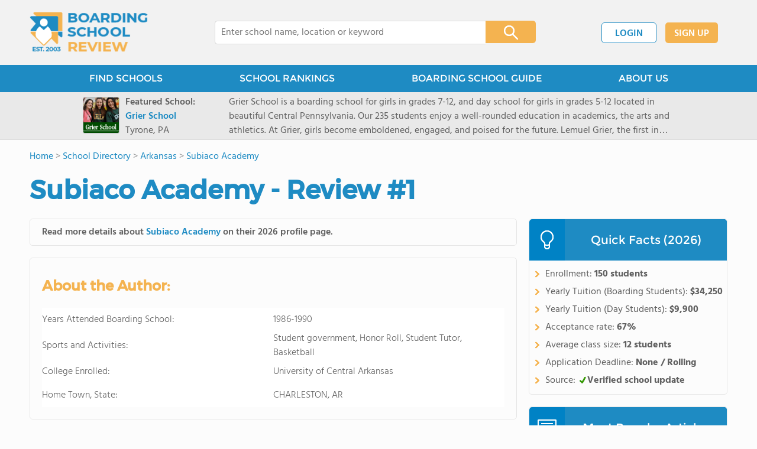

--- FILE ---
content_type: text/html; charset=UTF-8
request_url: https://www.boardingschoolreview.com/student-review/4017
body_size: 10182
content:
<!DOCTYPE html><html
lang="en"><head>
 <script>(function(w,d,s,l,i){w[l]=w[l]||[];w[l].push({'gtm.start':
        new Date().getTime(),event:'gtm.js'});var f=d.getElementsByTagName(s)[0],
        j=d.createElement(s),dl=l!='dataLayer'?'&l='+l:'';j.async=true;j.src=
        'https://www.googletagmanager.com/gtm.js?id='+i+dl;f.parentNode.insertBefore(j,f);
        })(window,document,'script','dataLayer','GTM-NW8BJ9F');
        gtag('config', 'AW-1071933170');
        gtag('config', 'AW-16939058694');</script> <meta
charset="utf-8"/><meta
http-equiv="X-UA-Compatible" content="IE=edge" ><meta
name="viewport" content="width=device-width, initial-scale=1.0, maximum-scale=2.0, user-scalable=yes"><meta
name="format-detection" content="telephone=no" ><meta
name="description" content="Read about this alumni's experiences at Subiaco Academy - student review #1" /><title>Subiaco Academy - Student Review #1</title><link
rel="dns-prefetch" href="https://static.boardingschoolreview.com/" ><link
rel="dns-prefetch" href="https://images1.boardingschoolreview.com/" ><link
rel="dns-prefetch" href="https://images2.boardingschoolreview.com/" ><link
rel="dns-prefetch" href="https://images3.boardingschoolreview.com/" ><link
rel="dns-prefetch" href="https://static.schoolreviewservices.com/" > <script src="//static.boardingschoolreview.com/static/javascript/main.min.2262561402.js"></script> <link
href='//static.boardingschoolreview.com/static/style-css.4124372402.css' media='screen' type='text/css' rel='stylesheet' /><link
rel="preload" href="//static.schoolreviewservices.com/static/fonts/montserrat.woff" as="font" type="font/woff" crossorigin="anonymous"><link
rel="preload" href="//static.schoolreviewservices.com/static/fonts/montserrat_medium.woff2" as="font" type="font/woff2" crossorigin="anonymous"><link
rel="preload" href="//static.schoolreviewservices.com/static/fonts/hind_300_first.woff2" as="font" type="font/woff2" crossorigin="anonymous"><link
rel="preload" href="//static.schoolreviewservices.com/static/fonts/hind_300_second.woff" as="font" type="font/woff" crossorigin="anonymous"><link
rel="preload" href="//static.schoolreviewservices.com/static/fonts/hind_400_first.woff2" as="font" type="font/woff2" crossorigin="anonymous"><link
rel="preload" href="//static.schoolreviewservices.com/static/fonts/hind_400_second.woff" as="font" type="font/woff" crossorigin="anonymous"><link
rel="preload" href="//static.schoolreviewservices.com/static/fonts/hind_500_first.woff2" as="font" type="font/woff2" crossorigin="anonymous"><link
rel="preload" href="//static.schoolreviewservices.com/static/fonts/hind_500_second.woff" as="font" type="font/woff" crossorigin="anonymous"><link
rel="preload" href="//static.schoolreviewservices.com/static/fonts/hind_600_first.woff2" as="font" type="font/woff2" crossorigin="anonymous"><link
rel="preload" href="//static.schoolreviewservices.com/static/fonts/hind_600_second.woff" as="font" type="font/woff" crossorigin="anonymous"><link
rel="preload" href="//static.schoolreviewservices.com/static/fonts/hind_700_first.woff2" as="font" type="font/woff2" crossorigin="anonymous"><link
rel="preload" href="//static.schoolreviewservices.com/static/fonts/hind_700_second.woff" as="font" type="font/woff" crossorigin="anonymous"><link
rel="preload" href="//static.schoolreviewservices.com/static/fonts/fcicons.ttf" as="font" type="font/ttf" crossorigin="anonymous"><link
rel="apple-touch-icon" sizes="180x180" href="/apple-touch-icon.png?v=yyxmRQnxXd"><link
rel="icon" type="image/png" href="/favicon-32x32.png?v=yyxmRQnxXd" sizes="32x32"><link
rel="icon" type="image/png" href="/favicon-16x16.png?v=yyxmRQnxXd" sizes="16x16"><link
rel="manifest" href="/manifest.json?v=yyxmRQnxXd"><link
rel="mask-icon" href="/safari-pinned-tab.svg?v=yyxmRQnxXd" color="#1E8BC3"><link
rel="shortcut icon" href="/favicon.ico?v=yyxmRQnxXd"><meta
name="msapplication-TileColor" content="#da532c"><meta
name="msapplication-TileImage" content="/mstile-144x144.png?v=yyxmRQnxXd"><meta
name="theme-color" content="#ffffff"></head><body
id="student_review">
<noscript><iframe
src="https://www.googletagmanager.com/ns.html?id=GTM-NW8BJ9F"
height="0" width="0" style="display:none;visibility:hidden"></iframe></noscript><div
id="fb-root"></div><div
id="page-container"><header
id="header-wrapper"><div
class="header-content nav-down headroom header-fixed">
<span
class="m-header-navbar" id="m-header-navbar"></span>
<a
href="/" title="Boarding School Review - Established 2003" class="header-logo-link"><img
src="/images/boarding-school-review-est-2003-logo.png" alt="Boarding School Review - Established 2003" class="header-logo-img" width="201" height="76" loading="lazy" /></a><div
class="search-bar header-search-bar"><form
method="GET" action="/search" accept-charset="UTF-8" name="cse-search-box-1" id="cse-search-box-1" class="cse-search-box" novalidate><input
id="q1" class="search-input" size="60" placeholder="Enter school name, location or keyword" onfocus="this.placeholder=&#039;&#039;" onblur="this.placeholder=&#039;Enter school name, location or keyword&#039;" readonly="readonly" style="color:#a9a9a9" required name="q" type="text" value="">        <span
class="search-x-delete">x</span><span
class="m-search-x-delete"></span>
<input
name="cx" type="hidden" value="016015916617632982569:z_spbscigvg"><input
name="ie" type="hidden" value="UTF-8"><input
name="siteurl" type="hidden" value="www.boardingschoolreview.com"><input
name="spam_trap" type="hidden" value=""><button
type="submit" name="sa" class="search-button"></button></form></div><div
id="header-login-line" class="header-login-line"></div>
<span
class="m-search-icon" id="m-search-icon"></span></div></header><nav
id="header-nav-wrapper"><div
class="header-nav-content"><div
id="m-header-login-line" class="m-header-login-line"></div>
<a
href="/find-schools" class="header-nav-link">FIND SCHOOLS</a>
<a
href="/top-twenty-schools-listing" class="header-nav-link" >SCHOOL RANKINGS</a>
<a
href="/blog" class="header-nav-link header-nav-blog">BOARDING SCHOOL GUIDE
<span
class="m-cat-icon"><span
class='m-ci-arrow m-ci-arrow-down'></span></span>
</a>
<span
class="m-cat-menu">
<a
href='/blog/category/why-boarding-school' class='header-nav-link' >Why Boarding School</a><a
href='/blog/category/choosing-a-school' class='header-nav-link' >Choosing a School</a><a
href='/blog/category/admissions' class='header-nav-link' >Admissions</a><a
href='/blog/category/financing' class='header-nav-link' >Financing</a>                    </span>
<a
href="/about-us" class="header-nav-link">ABOUT US</a></div></nav><div
id="menuarea-wrapper"></div><div
id="fs-banner-wrapper" class="fs-banner-wrapper"><div
id="fs-banner-content" class="fs-bc"></div></div><div
id="main-wrapper"><div
id="main"><div
id="main-headline-wrapper"><div
class="breadcrumbs"  itemscope itemtype="https://schema.org/BreadcrumbList"  >
<span
itemprop="itemListElement" itemscope itemtype="https://schema.org/ListItem"><a
itemscope itemtype="https://schema.org/WebPage" itemprop="item" itemid="https://www.boardingschoolreview.com/" href="https://www.boardingschoolreview.com/" ><span
itemprop="name">Home</span></a><meta
itemprop="position" content="1" /></span> &gt; <span
itemprop="itemListElement" itemscope itemtype="https://schema.org/ListItem"><a
itemscope itemtype="https://schema.org/WebPage" itemprop="item" itemid="https://www.boardingschoolreview.com/school-overview" href="https://www.boardingschoolreview.com/school-overview" ><span
itemprop="name">School Directory</span></a><meta
itemprop="position" content="2" /></span> &gt; <span
itemprop="itemListElement" itemscope itemtype="https://schema.org/ListItem"><a
itemscope itemtype="https://schema.org/WebPage" itemprop="item" itemid="https://www.boardingschoolreview.com/arkansas" href="https://www.boardingschoolreview.com/arkansas" ><span
itemprop="name">Arkansas</span></a><meta
itemprop="position" content="3" /></span> &gt; <span
itemprop="itemListElement" itemscope itemtype="https://schema.org/ListItem"><a
itemscope itemtype="https://schema.org/WebPage" itemprop="item" itemid="https://www.boardingschoolreview.com/subiaco-academy-profile" href="https://www.boardingschoolreview.com/subiaco-academy-profile" ><span
itemprop="name">Subiaco Academy</span></a><meta
itemprop="position" content="4" /></span></div></div><div
id="content-headline-wrapper" class="has-breadcrumbs no-hl-ads chw-layout-1 " ><h1 id="main-headline" class="" >Subiaco Academy - Review #1</h1></div><div
id="main-content"><div
class="section-wrapper sec-box-wrapper"><div
class="sec-content sec-no-header sec-box text-style-1">
<strong
class='fw-600'>Read more details about <a
href='/subiaco-academy-profile'>Subiaco Academy</a> on their 2026 profile page. </strong></div></div><div
class='review-main-wrapper' id="review-main-wrapper"  itemprop="reviews"  itemscope  itemtype="https://schema.org/Review"  ><div
style="display:none;" itemprop="itemReviewed" itemscope itemtype="https://schema.org/School">
<span
itemprop="name">Subiaco Academy</span></div>
<span
style="display:none;" itemprop="reviewRating" itemscope itemtype="https://schema.org/Rating">
<span
itemprop="ratingValue">5</span>
</span>
<span
style="display:none;" itemprop="author" itemscope itemtype="https://schema.org/Person">
<span
itemprop="name">Subiaco Academy alumni 1</span>
</span>
<span
itemprop="publisher" itemscope itemtype="https://schema.org/Organization"><meta
itemprop="name" content="Boarding School Review">
</span><div
class="section-wrapper sec-box-wrapper"><div
class="sec-content sec-no-header sec-box text-style-1 about-author"><h2 class='review-dt-title' id="about-the-author">About the Author:</h2><div
class="general-data-table review-data-table" ><div
class="dt-single-row-table"><div
class="dt-row dt-single-row"  ><div
class="dt-name-cell review-name-cell"  >Years Attended Boarding School:</div><div
class="dt-value-cell review-content-cell dt-cells-1 "  >1986-1990</div></div></div><div
class="dt-single-row-table"><div
class="dt-row dt-single-row"  ><div
class="dt-name-cell review-name-cell"  >Sports and Activities:</div><div
class="dt-value-cell review-content-cell dt-cells-1 "  >Student government, Honor Roll, Student Tutor, Basketball</div></div></div><div
class="dt-single-row-table"><div
class="dt-row dt-single-row"  ><div
class="dt-name-cell review-name-cell"  >College Enrolled:</div><div
class="dt-value-cell review-content-cell dt-cells-1 "  >University of Central Arkansas</div></div></div><div
class="dt-single-row-table"><div
class="dt-row dt-single-row"  ><div
class="dt-name-cell review-name-cell"  >Home Town, State:</div><div
class="dt-value-cell review-content-cell dt-cells-1 "  >CHARLESTON, AR</div></div></div></div></div></div><div
class="review-body-wrapper"  itemprop="ReviewBody"  ><div
class="section-wrapper sec-box-wrapper"><div
class="sec-content sec-no-header sec-box text-style"><h2 class='review-dt-title' id="reflections">Reflections and Advice:</h2><div
class='review-dt-questions'>1.) What do you think makes your school unique relative to other boarding schools?</div><div
class='review-dt-responses'>There is no place in the world quite like Subiaco Academy and there is no experience in the world like the Subiaco Academy experience.  It has changed and evolved substantially since I started there in the 1980's but some things remain a constant.  Academically, recently they averaged 30 on the ACT with 100% acceptance to various universities around the country.  The spiritual formation that takes place along with the parallel curriculum produces a well rounded young man that is equipped for the challenges of this world.  We have noticed a powerful transformation in our oldest son after just one year.  Our youngest son starts this year.  Perhaps what we have noticed the most is the enthusiasm to remain on campus or get to campus each day to participate in both in-class and extracurricular activities.  Our son is developing each day mentally, physically/athletically, socially and spiritually.  The future is never guaranteed, but I frequently tell those that ask, that this is as close to a sure thing as you can get, as far as insuring success is concerned.  We couldn't be happier for our sons and for their futures and we are elated that they have the opportunity to learn in such a peaceful environment.</div><div
class='review-dt-questions'>2.) What was the best thing that happened to you in boarding school?</div><div
class='review-dt-responses'>Subiaco Academy rerouted my future, drastically.  While there I changed from being an academically low performer to taking a place in the National Honor Society.  The requirements for admittance are more stringent that in the past but it has resulted in a better student body.  That has helped my son.  Had I not attended, my life would be drastically different today.  Thankfully, my father pushed me and didn't allow it to be "my decision" to go there.  He made me stay there because he knew it would be best for me.  He was right.  After graduation, I watched friends struggle in college for years thinking, this is easy compared to what we did at Subi.</div><div
class='review-dt-questions'>3.) What might you have done differently during your boarding school experience?</div><div
class='review-dt-responses'>My advice to those considering Subiaco Academy is manifold.  First, for parents, commit to the process.  Let the school work for you and with you.  Believe that they have your child's best interest at heart.  Those folks aren't getting wealthy up there. They are there because they love that place.  Your son will too one day if you don't rescue him from adversity when it rears it's head.  As far as a student attending I would say, participate in as many activities as possible from the competition field to the stands as a fan.  Also, what makes you popular or well liked at Subiaco isn't necessarily the same things that make you popular at your old school.  Athletes for example don't enjoy a preferential status that places them above the rest of the student body.  If a kid is a good football player that is simply his thing.  There is a kid there right now that is an excellent cello player.  He plays bass in the Jazz band.  That is HIS thing.  Academics are celebrated and held in higher regard, slightly, in my opinion.</div><div
class='review-dt-questions'>4.) What did you like most about your school?</div><div
class='review-dt-responses'>The emphasis on the individual and the finished product I see graduating every year.  It is commonplace for our top students to be snatched up by the military academies or various Ivy League schools.  Just a few years ago, we had two  at the Naval Academy and one at West Point, all at the same time.  They know what they are doing.  Simultaneously, student are pushed to learn self reliance, a skill that will hopefully help them raise my grandchildren.</div><div
class='review-dt-questions'>5.) Do you have any final words of wisdom for visiting or incoming students to your school?</div><div
class='review-dt-responses'>My final words of advice to prospective students are simply that over the next 10 years you are going to make all the decisions that will determine how the next 50 years goes.  Don't make those decisions based of remaining comfortable.  Nothing grows in the comfort zone.  Push yourself TODAY to develop and thereby carve out a better future for yourself.  Risk being bored as boredom is the mother of creativity.  And consider Subiaco Academy, if you are a talented multifaceted kid or if you wish to become one.  Get busy today on the rest of your life.  Parents, little birds often don't want to leave the nest on their own.  They require a nudge from time to time.  I often hear parents say, "well, we'll leave this decision up to him.  If he wants to come we will send him."  Really?  If he had cancer and didn't like chemo, would you allow him to decide to discontinue it?  Often kids don't want to be pushed to realize their potential.  Those same parents often come back years later to say, "i wish i had just sent him.  It would have been so good for him."  Too little, too late.  Those parents get to wonder forever.  We often find out our kids are stronger than both we or they thought.  Give it a look.  At least know what you are turning down.  Good luck to you!</div></div></div><div
class="section-wrapper sec-box-wrapper"><div
class="sec-content sec-no-header sec-box text-style"><h2 class='review-dt-title' id="academics">Academics:</h2><div
class='review-dt-questions'>1.) Describe the academics at your school - what did you like most about it?</div><div
class='review-dt-responses'>Academically, my son that attended this past year was challenged and he responded.  At his previous school they were kind enough to give him extra work to keep him busy.  That isn't necessary anymore.   The academic competition is good-spirited but intense.  They student body is full of young men who have their own expectations of performance.  My son passes genius level intelligence each day in the hallway.  Now he strives to match it.  He receives direction from all staff.  The school is small enough that everyone knows everyone else on campus.  That is by design.  Your son won't be a number here, he will be a member of a community, and eventually a brotherhood of alumni, residing all over the world.</div></div></div><div
class="section-wrapper sec-box-wrapper"><div
class="sec-content sec-no-header sec-box text-style"><h2 class='review-dt-title' id="athletics">Athletics:</h2><div
class='review-dt-questions'>1.) Describe the athletics at your school - what did you like most about it?</div><div
class='review-dt-responses'>When I was there years ago, other than basketball and tennis (which has always been competitive) our athletic programs struggled.  That isn't the case anymore.  Subiaco Academy, being a tiny school, recently transitioned to 8 man football and has played for the state championship both times in the past two years.  A baseball program that was resuscitated about 20 years ago have been making nice progress as well.   Last year wrestling was started, and several players did very well on the state level.  They offer swimming and a consistently high performing tennis program.  Basketball is made to compete 1-2 levels up by the Arkansas Athletics Association because of their private school status.  It is routine now for this 4A school (which should be 2-3 A by population) to compete and defeat 7A schools (Arkansas' highest division/schools that have hundreds and hundreds of kids to choose from).  My son is a basketball player and very committed.  The coaching staff takes his development very seriously and works with him, sometimes on an individual basis (when acceptable per AAA guidelines).</div></div></div><div
class="section-wrapper sec-box-wrapper"><div
class="sec-content sec-no-header sec-box text-style"><h2 class='review-dt-title' id="art">Art, Music, and Theatre:</h2><div
class='review-dt-questions'>1.) Describe the arts program at your school - what did you like most about it?</div><div
class='review-dt-responses'>My son plays in the Subiaco Jazz Ensemble.  What I liked most about this past year was traveling with the SJE to San Antonio Texas to watch him play at the Hard Rock Cafe on the Riverwalk in San Antonio.  Yes, that happened.  Following theJazz band has been among the most treasured memories from this past year.</div></div></div><div
class="section-wrapper sec-box-wrapper"><div
class="sec-content sec-no-header sec-box text-style"><h2 class='review-dt-title' id="extracurricular">Extracurricular Opportunities:</h2><div
class='review-dt-questions'>1.) Describe the extracurriculars offered at your school - what did you like most about it?</div><div
class='review-dt-responses'>Fr. Cassian's chess club is an area of enjoyment for my son but only a fraction of what is available thru their enrichment program (STEM, art, etc).</div></div></div><div
class="section-wrapper sec-box-wrapper"><div
class="sec-content sec-no-header sec-box text-style"><h2 class='review-dt-title' id="dorm">Dorm Life:</h2><div
class='review-dt-questions'>1.) Describe the dorm life in your school - what did you like most about it?</div><div
class='review-dt-responses'>Each dorm has its own staff member in charge.  The dorm I stayed in when I was there as a senior (the best building) is now the least favorite place to stay, lol.  Several upgrades have been made to assure that your son will have privacy while maintaining supervision.  My son attends during the day only but at times, when scheduling demands, he stays in a spare room overnight to leave early for competitions or events the next day.</div></div></div><div
class="section-wrapper sec-box-wrapper"><div
class="sec-content sec-no-header sec-box text-style"><h2 class='review-dt-title' id="dining">Dining:</h2><div
class='review-dt-questions'>1.) Describe the dining arrangements at your school.</div><div
class='review-dt-responses'>Subiaco Academy has its own chef who is also an Alumni I believe.  The food is quite good I am told.  Due to the vast and diverse population, pleasing everyone, all the time is next to impossible.  However, the chef talks to each kid periodically and tries to prepare a meal from that kids home country for all the student body to try.  Often the students themselves are allowed to help in some capacity.</div></div></div><div
class="section-wrapper sec-box-wrapper"><div
class="sec-content sec-no-header sec-box text-style"><h2 class='review-dt-title' id="social">Social and Town Life:</h2><div
class='review-dt-questions'>1.) Describe the school's town and surrounding area.</div><div
class='review-dt-responses'>Subiaco is nestled in the foothills of the Ozarks in the tiny town of Subiaco, Arkansas.  There is little in the way of distraction and the school is the biggest attraction in town for a young man.  The school is attached to and shares a campus with Subiaco Abbey, a Benedictine monastery.</div><div
class='review-dt-questions'>2.) Describe the social life at your school - what did you like most about it?</div><div
class='review-dt-responses'>The social life there is engaging.  My son is either at school or trying to get back to school.</div></div></div></div></div><div
class="section-wrapper sec-box-wrapper"><div
class="sec-content sec-no-header sec-box text-style-1">
<strong
class='fw-600'>Read more details about <a
href='/subiaco-academy-profile'>Subiaco Academy</a> on their 2026 profile page. </strong></div></div><div
id="school_reviews"  class="section-wrapper sec-box-wrapper"><div
class="sec-content sec-no-header sec-box"><div
class="reviews-title-wrapper"><h2 class='so-dt-title' id='reviews'>
Alumni Reviews
<a
href="/submit-a-review/136" class="rtw-add-review-link">Review School</a>
<span
class="clear-f"></span></h2></div><div
class="top20-placement-list default-layout" id="so-review-list"><div
class="t20p-list-head-row"><div
class="t20p-list-column category-col">Review</div><div
class="t20p-list-column attribute-col">Description</div></div><div
class="t20p-list-row list-row-border-2 bg_hover_change"  ><div
class="t20p-list-column category-col">
<a
href="/student-review/4017" class="review-link">
<span
 ><span
itemprop="name">Subiaco Academy Alumni #1</span></span>
</a>
<br>
Class of 1990                <br>
<span
class='icon icon-star star-50 unclickable' title='5.00 Stars'><span
class='icon-alt'>5.00</span></span><span
class='review-date'> <span>7/29/2022</span></span>                <br>
<span
class="review-college">University of Central Arkansas</span></div><div
class="t20p-list-column attribute-col"  >
<span
class="review-body">There is no place in the world quite like Subiaco Academy and there is no experience in the world like the Subiaco Academy experience.  It has changed and evolved substantially since I started there. . .</span></div></div><div
class="t20p-list-row list-row-border-2 bg_hover_change"  ><div
class="t20p-list-column category-col">
<a
href="/student-review/4006" class="review-link">
<span
 ><span
itemprop="name">Subiaco Academy Alumni #2</span></span>
</a>
<br>
Class of 1980                <br>
<span
class='icon icon-star star-50 unclickable' title='5.00 Stars'><span
class='icon-alt'>5.00</span></span><span
class='review-date'> <span>6/24/2022</span></span>                <br>
<span
class="review-college">Dallas College</span></div><div
class="t20p-list-column attribute-col"  >
<span
class="review-body">2022-2023  will be my  3rd year at Subiaco Academy.   I am a senior.  Subiaco is an  awesome school where students develop character, faith, and Brotherhood.  It is a. . .</span></div></div><div
class="t20p-list-row list-row-border-2 bg_hover_change"  ><div
class="t20p-list-column category-col">
<a
href="/student-review/4004" class="review-link">
<span
 ><span
itemprop="name">Subiaco Academy Alumni #3</span></span>
</a>
<br>
Class of 1980                <br>
<span
class='icon icon-star star-50 unclickable' title='5.00 Stars'><span
class='icon-alt'>5.00</span></span><span
class='review-date'> <span>6/17/2022</span></span>                <br>
<span
class="review-college">West Point, US Military Academy</span></div><div
class="t20p-list-column attribute-col"  >
<span
class="review-body">When I attended West Point, I found that I was extremely well prepared for the rigorous academics and athletics found there. Graduating high in my class, I credit Subiaco&#039;s academic and athletic programs for preparing. . .</span></div></div><div
class="t20p-list-row t20pl-showmore-wrapper bg_hover_change" id="t20pl-review-showmore">
<span
class="t20pl-showmore-content">Show more reviews (<span
id="surv-left-count">1 review</span>)</span></div></div></div></div><section
id="recent-articles"  class="section-wrapper sec-no-border dpo-xllg-block"><header
class="section-header sec-3-header"><div
class="sec-header-icon-bg  large-icon icon-41-41"><div
class="sec-header-icon  ra-icon "></div></div><div
class="sec-header-title-cnt"><H2 class="sec-header-title">Recent Articles</H2></div></header><div
class="sec-content sec-after-header ra-box"><div
class="ra-pt">
<a
href="/blog/how-boarding-schools-are-adapting-to-post-pandemic-education" title="How Boarding Schools Are Adapting to Post-Pandemic Education" class="ra-photo-link">
<picture>
<source
type="image/webp" srcset="https://images3.boardingschoolreview.com/articlephoto/355/How-Boarding-Schools-Are-Adapting-to-Post-Pandemic-Education-1978emrzxhz4wgck0wogsg0gc-280.webp" />
<source
type="image/jpeg" srcset="https://images3.boardingschoolreview.com/articlephoto/355/How-Boarding-Schools-Are-Adapting-to-Post-Pandemic-Education-1978emrzxhz4wgck0wogsg0gc-280.jpg" />
<img
data-src="https://images3.boardingschoolreview.com/articlephoto/355/How-Boarding-Schools-Are-Adapting-to-Post-Pandemic-Education-1978emrzxhz4wgck0wogsg0gc-280.jpg" alt="How Boarding Schools Are Adapting to Post-Pandemic Education" title="How Boarding Schools Are Adapting to Post-Pandemic Education" loading="lazy" class="ra-photo lazyload"  width="280" height="280" />
</picture>
</a><div
class="ra-tb-cnt"><div
class="ra-publish-date"><time
datetime="2026-01-20T01:23:01-0600">January 20, 2026 </time></div>
<a
href="/blog/how-boarding-schools-are-adapting-to-post-pandemic-education" class="ra-title-link">How Boarding Schools Are Adapting to Post-Pandemic Education</a><div
class="ra-blurb">Explore how boarding schools are adapting to post-pandemic education through new academics, wellness models, technology, and campus life in 2026.</div></div></div><div
class="ra-pt">
<a
href="/blog/the-role-of-boarding-schools-in-character-development" title="The Role of Boarding Schools in Character Development" class="ra-photo-link">
<picture>
<source
type="image/webp" srcset="https://images3.boardingschoolreview.com/articlephoto/354/The-Role-of-Boarding-Schools-in-Character-Development-6rqlr09mc884owow0gk0s848s-280.webp" />
<source
type="image/jpeg" srcset="https://images3.boardingschoolreview.com/articlephoto/354/The-Role-of-Boarding-Schools-in-Character-Development-6rqlr09mc884owow0gk0s848s-280.jpg" />
<img
data-src="https://images3.boardingschoolreview.com/articlephoto/354/The-Role-of-Boarding-Schools-in-Character-Development-6rqlr09mc884owow0gk0s848s-280.jpg" alt="The Role of Boarding Schools in Character Development" title="The Role of Boarding Schools in Character Development" loading="lazy" class="ra-photo lazyload"  width="280" height="187" />
</picture>
</a><div
class="ra-tb-cnt"><div
class="ra-publish-date"><time
datetime="2026-01-20T01:09:32-0600">January 20, 2026 </time></div>
<a
href="/blog/the-role-of-boarding-schools-in-character-development" class="ra-title-link">The Role of Boarding Schools in Character Development</a><div
class="ra-blurb">Explore how boarding schools shape character through structure, community, leadership, and values-based education in 2026.</div></div></div><div
class="ra-pt">
<a
href="/blog/boarding-schools-phonesocial-media-policies-2026" title="Boarding Schools &amp; Phone/Social Media Policies 2026" class="ra-photo-link">
<picture>
<source
type="image/webp" srcset="https://images3.boardingschoolreview.com/articlephoto/353/Boarding-Schools-Phone-Social-Media-Policies-2026-eramhqg8o80kg4swgokk44s8w-280.webp" />
<source
type="image/jpeg" srcset="https://images3.boardingschoolreview.com/articlephoto/353/Boarding-Schools-Phone-Social-Media-Policies-2026-eramhqg8o80kg4swgokk44s8w-280.jpg" />
<img
data-src="https://images3.boardingschoolreview.com/articlephoto/353/Boarding-Schools-Phone-Social-Media-Policies-2026-eramhqg8o80kg4swgokk44s8w-280.jpg" alt="Boarding Schools &amp; Phone/Social Media Policies 2026" title="Boarding Schools &amp; Phone/Social Media Policies 2026" loading="lazy" class="ra-photo lazyload"  width="280" height="187" />
</picture>
</a><div
class="ra-tb-cnt"><div
class="ra-publish-date"><time
datetime="2026-01-20T00:48:03-0600">January 20, 2026 </time></div>
<a
href="/blog/boarding-schools-phonesocial-media-policies-2026" class="ra-title-link">Boarding Schools &amp; Phone/Social Media Policies 2026</a><div
class="ra-blurb">Updated 2026 guide to boarding school phone and social media policies, costs, enrollment cycles, trends, and planning advice for parents.</div></div></div></div></section></div><div
id="secondary-content"><section
class="section-wrapper quick-stats-box"><header
class="section-header sec-3-header"><div
class="sec-header-icon-bg   icon-24-33"><div
class="sec-header-icon  idea-icon "></div></div><div
class="sec-header-title-cnt"><H2 class="sec-header-title">Quick Facts (2026)</H2></div></header><div
class="sec-content sec-after-header quick-box"><ul
class="quick-stats-ul"><li
class="quick-stats-li quick-stats-text">Enrollment: <strong>150 students</strong></li><li
class="quick-stats-li quick-stats-text">Yearly Tuition (Boarding Students): <strong>$34,250</strong></li><li
class="quick-stats-li quick-stats-text">Yearly Tuition (Day Students): <strong>$9,900</strong></li><li
class="quick-stats-li quick-stats-text">Acceptance rate: <strong>67%</strong></li><li
class="quick-stats-li quick-stats-text">Average class size: <strong>12 students</strong></li><li
class="quick-stats-li quick-stats-text">Application Deadline: <strong>None / Rolling</strong></li><li
class="quick-stats-li quick-stats-text">Source: <strong><span
class="valid-icon school-verified-icon"></span>Verified school update</strong></li></ul></div></section><section
id="most-popular-articles"  class="section-wrapper "><header
class="section-header sec-3-header"><div
class="sec-header-icon-bg  icon-41-41"><div
class="sec-header-icon  mpa-icon "></div></div><div
class="sec-header-title-cnt"><H2 class="sec-header-title">Most Popular Articles</H2></div></header><div
class="sec-content sec-after-header">
<a
title="Understanding the Post-Graduate (PG) Year" href="/blog/understanding-the-post-graduate-pg-year" class="mpa-pt ">
<picture>
<source
type="image/webp" srcset="https://images1.boardingschoolreview.com/articlephoto/12/Understanding-the-Post-Graduate-PG-Year-cw75zr2cp9ss4k480wkc0o8s4-280.webp" />
<source
type="image/jpeg" srcset="https://images1.boardingschoolreview.com/articlephoto/12/Understanding-the-Post-Graduate-PG-Year-cw75zr2cp9ss4k480wkc0o8s4-280.jpg" />
<img
data-src="https://images1.boardingschoolreview.com/articlephoto/12/Understanding-the-Post-Graduate-PG-Year-cw75zr2cp9ss4k480wkc0o8s4-280.jpg" alt="Understanding the Post-Graduate (PG) Year" title="Understanding the Post-Graduate (PG) Year" loading="lazy" class="mpa-photo lazyload"  width="280" height="210"  >
</picture><div
class="mpa-title">Understanding the Post-Graduate (PG) Year</div>
</a>
<a
title="School Rankings by Category" href="/top-twenty-schools-listing" class="mpa-pt ">
<picture>
<source
type="image/webp" srcset="https://images1.boardingschoolreview.com/articlephoto/196/Wait-A-Year-Before-Going-to-College-cf5lps9i8i04o8ks0oc88g48o-280.webp" />
<source
type="image/jpeg" srcset="https://images3.boardingschoolreview.com/articlephoto/196/Wait-A-Year-Before-Going-to-College-cf5lps9i8i04o8ks0oc88g48o-280.jpg" />
<img
data-src="https://images3.boardingschoolreview.com/articlephoto/196/Wait-A-Year-Before-Going-to-College-cf5lps9i8i04o8ks0oc88g48o-280.jpg" alt="School Rankings by Category" title="School Rankings by Category" loading="lazy" class="mpa-photo lazyload"  width="280" height="187"  >
</picture><div
class="mpa-title">School Rankings by Category</div>
</a>
<a
title="Boarding School Scholarships &amp; Financial Aid Guide 2025" href="/blog/boarding-school-scholarships-financial-aid-guide-2025" class="mpa-pt ">
<picture>
<source
type="image/webp" srcset="https://images3.boardingschoolreview.com/articlephoto/238/Boarding-School-Scholarships-Financial-Aid-Guide-2025-6krq5hpukz4sksc4008w8wcoo-280.webp" />
<source
type="image/jpeg" srcset="https://images3.boardingschoolreview.com/articlephoto/238/Boarding-School-Scholarships-Financial-Aid-Guide-2025-6krq5hpukz4sksc4008w8wcoo-280.jpg" />
<img
data-src="https://images3.boardingschoolreview.com/articlephoto/238/Boarding-School-Scholarships-Financial-Aid-Guide-2025-6krq5hpukz4sksc4008w8wcoo-280.jpg" alt="Boarding School Scholarships &amp; Financial Aid Guide 2025" title="Boarding School Scholarships &amp; Financial Aid Guide 2025" loading="lazy" class="mpa-photo lazyload"  width="280" height="187"  >
</picture><div
class="mpa-title">Boarding School Scholarships &amp; Financial Aid Guide 2025</div>
</a>
<a
title="School Mottoes" href="/blog/school-mottoes" class="mpa-pt dpo-xllg-block">
<picture>
<source
type="image/webp" srcset="https://images1.boardingschoolreview.com/articlephoto/85/School-Mottoes-8x4xxs1xg64g0o8c48c8ckkgc-280.webp" />
<source
type="image/jpeg" srcset="https://images2.boardingschoolreview.com/articlephoto/85/School-Mottoes-8x4xxs1xg64g0o8c48c8ckkgc-280.jpg" />
<img
data-src="https://images2.boardingschoolreview.com/articlephoto/85/School-Mottoes-8x4xxs1xg64g0o8c48c8ckkgc-280.jpg" alt="School Mottoes" title="School Mottoes" loading="lazy" class="mpa-photo lazyload"  width="280" height="187"  >
</picture><div
class="mpa-title">School Mottoes</div>
</a>
<a
title="Free Boarding Schools 2025: Tuition-Free Boarding Options" href="/blog/free-boarding-schools-2025-tuition-free-boarding-options" class="mpa-pt dpo-xllg-block">
<picture>
<source
type="image/webp" srcset="https://images1.boardingschoolreview.com/articlephoto/249/Free-Boarding-Schools-2025-Tuition-Free-Boarding-Options-ea9icm9fyg0g0cskw44gock8o-280.webp" />
<source
type="image/jpeg" srcset="https://images1.boardingschoolreview.com/articlephoto/249/Free-Boarding-Schools-2025-Tuition-Free-Boarding-Options-ea9icm9fyg0g0cskw44gock8o-280.jpg" />
<img
data-src="https://images1.boardingschoolreview.com/articlephoto/249/Free-Boarding-Schools-2025-Tuition-Free-Boarding-Options-ea9icm9fyg0g0cskw44gock8o-280.jpg" alt="Free Boarding Schools 2025: Tuition-Free Boarding Options" title="Free Boarding Schools 2025: Tuition-Free Boarding Options" loading="lazy" class="mpa-photo lazyload"  width="280" height="187"  >
</picture><div
class="mpa-title">Free Boarding Schools 2025: Tuition-Free Boarding Options</div>
</a><div
class="mpa-more-cnt"><h3 class='mpa-more'>More Articles</h3>
<a
href="/blog/category/archive" class="mpa-more-link article-star-icon">Archive</a><br/><a
href="/blog/category/jobs-in-boarding-schools" class="mpa-more-link article-star-icon">Jobs in Boarding Schools</a><br/><a
href="/blog/category/admissions" class="mpa-more-link article-star-icon">Admissions</a><br/><a
href="/blog/category/choosing-a-school" class="mpa-more-link article-star-icon">Choosing a School</a><br/><a
href="/blog/category/financing" class="mpa-more-link article-star-icon">Financing</a></div></div></section></div><div
class="break"></div></div></div><footer
class="page-footer"><div
class="footer-top-wrapper"><div
class="footer-top"><div
class="ft-logo-address">
<a
href="/" title="Boarding School Review - Established 2003" class="ft-logo"><img
src="/images/boarding-school-review-est-2003-logo.png" width='185' height='70' alt="Boarding School Review - Established 2003" loading="lazy" /></a><div
class="ft-address clear-fa">Boarding School Review<BR>941 West Morse Boulevard, Suite 100<BR>Winter Park, FL 32789</div></div><div
class="ft-nav-wrapper clear-fa"><div
class="ft-nav ft-nav-1">
<a
href="/" class="ft-nav-link">Home</a>
<a
href="/about-us" class="ft-nav-link" >About us</a>
<a
href="/find-schools" class="ft-nav-link" >Find Schools</a>
<a
href="/top-twenty-schools-listing" class="ft-nav-link">School Rankings</a></div><div
class="ft-nav ft-nav-2">
<a
href="/student-login" class="ft-nav-link dpo-xllg-block">Student Member Area</a>
<a
href="/blog" class="ft-nav-link">Boarding School Guide</a>
<a
href="/submit-a-review" class="ft-nav-link dpo-xllg-block">Submit Review</a>
<a
href="/consultant-directory" class="ft-nav-link dpo-xllg-block">Consultant Directory</a></div><div
class="ft-nav ft-nav-3 clear-fa">
<a
href="/school-login" class="ft-nav-link dpo-xllg-block">School Member Area</a>
<a
href="/advertising" class="ft-nav-link dpo-xllg-block">Advertising</a>
<a
href="/boarding-school-jobs" class="ft-nav-link dpo-xllg-block">Jobs</a>
<a
href="/contact-us" class="ft-nav-link">Contact us</a></div></div></div></div><div
class="footer-bottom-wrapper"><div
class="footer-bottom"><div
class="fb-social">
<a
href="https://x.com/BoardingSchlRev" class="fb-twitter " title="Boarding School Review - X "><span
class="x-shape-wrapper"><span
class="x-shape"></span></span></a>
<a
href="https://www.facebook.com/boardingschoolreview" class="fb-facebook clear-fa"  title="Boarding School Review - Facebook">Facebook</a></div><div
class="fb-copyright clear-fa">
&#169; 2003-2026 All rights reserved. <br
/>
<a
href="/terms" class="fb-copyright-link">Terms of Use</a> | <a
href="/privacy" class="fb-copyright-link">Privacy Policy</a></div></div></div></footer>
<button
id="top-to-site" role="button" title="Go to top"></button><div
class="fademask"></div></div><div
id="interstitial_ad_wrapper" style="display:none;"><div
id="interstitial_background"></div><div
id="interstitial_content"><div
id="interstitial_ad"></div></div></div> <script src="//static.boardingschoolreview.com/static/javascript/preload.min.1375835215.js"></script> <script>function triggerNativeLazyLoad(){
                if ('loading' in HTMLImageElement.prototype) {
                  const images = document.querySelectorAll("img.lazyload");
                  images.forEach(img => {
                      if(img.dataset.src){
                        img.src = img.dataset.src;
                      }
                  });
                } 
            }
            triggerNativeLazyLoad();</script> <script src="//static.boardingschoolreview.com/static/script.1713546588.js"></script> <script>/**/
documentReady(() => {  ad_overlay_main();
    close_ad_by_click(); 
 setTimeout(function(){initAjaxSearch('q1')},1); 
 T20plRowClick(); 
 LoadMoreStudentReviews(136); 
});
/**/</script></body></html>